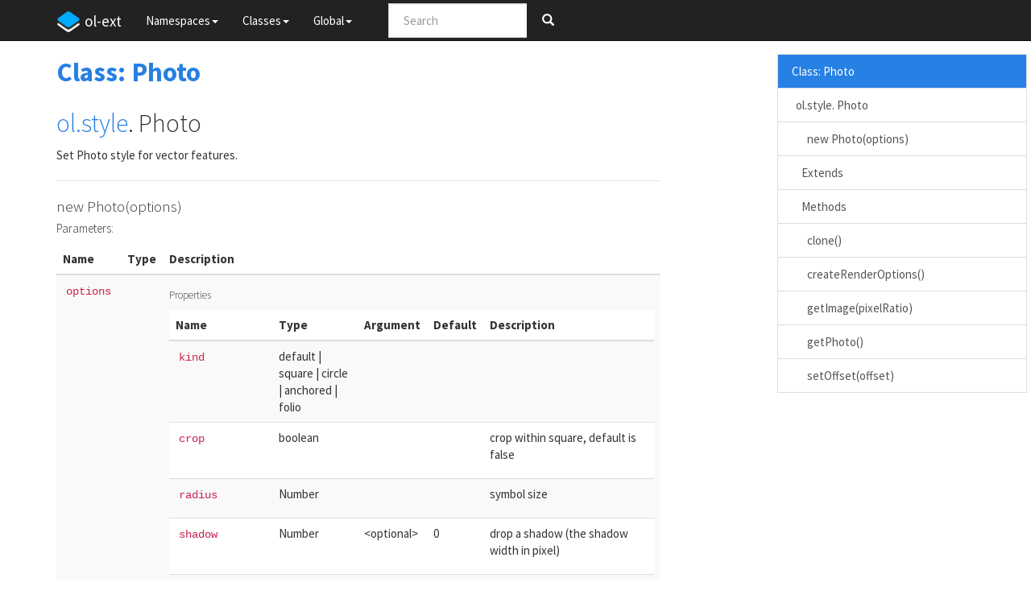

--- FILE ---
content_type: text/html; charset=utf-8
request_url: http://viglino.github.io/ol-ext/doc/doc-pages/ol.style.Photo.html
body_size: 5941
content:
<!DOCTYPE html>

<html lang="en">
<head>
	<meta charset="utf-8">
	<meta name="viewport" content="width=device-width">
	<title>ol-ext Class: Photo</title>

	<!--[if lt IE 9]>
	<script src="//html5shiv.googlecode.com/svn/trunk/html5.js"></script>
	<![endif]-->
	<link type="text/css" rel="stylesheet" href="styles/sunlight.default.css">

	<link type="text/css" rel="stylesheet" href="styles/site.cosmo.css">

</head>

<body>

<div class="navbar navbar-default navbar-fixed-top ">
<div class="container">
	<div class="navbar-header">
		<a class="navbar-brand" href="index.html"><img class="branding-logo" src="https://openlayers.org/theme/img/logo-dark.svg"
		alt="logo"/>ol-ext</a>
		<button class="navbar-toggle" type="button" data-toggle="collapse" data-target="#topNavigation">
			<span class="icon-bar"></span>
			<span class="icon-bar"></span>
			<span class="icon-bar"></span>
        </button>
	</div>
	<div class="navbar-collapse collapse" id="topNavigation">
		<ul class="nav navbar-nav">
			
			<li class="dropdown">
				<a href="namespaces.list.html" class="dropdown-toggle" data-toggle="dropdown">Namespaces<b class="caret"></b></a>
				<ul class="dropdown-menu ">
					<li><a href="CanvasRenderingContext2D.html">CanvasRenderingContext2D</a></li><li><a href="ol.html">ol</a></li><li><a href="ol.control.html">ol.control</a></li><li><a href="ol.control.Control.html">ol.control.Control</a></li><li><a href="ol.coordinate.html">ol.coordinate</a></li><li><a href="ol.easing.html">ol.easing</a></li><li><a href="ol.ext.html">ol.ext</a></li><li><a href="ol.ext.element.html">ol.ext.element</a></li><li><a href="ol.ext.imageLoader.html">ol.ext.imageLoader</a></li><li><a href="ol.ext.input.html">ol.ext.input</a></li><li><a href="ol.filter.html">ol.filter</a></li><li><a href="ol.geom.html">ol.geom</a></li><li><a href="ol.geom.Geometry.html">ol.geom.Geometry</a></li><li><a href="ol.geom.LineString.html">ol.geom.LineString</a></li><li><a href="ol.geom.MultiPolygon.html">ol.geom.MultiPolygon</a></li><li><a href="ol.geom.Point.html">ol.geom.Point</a></li><li><a href="ol.geom.Polygon.html">ol.geom.Polygon</a></li><li><a href="ol.graph.html">ol.graph</a></li><li><a href="ol.interaction.html">ol.interaction</a></li><li><a href="ol.layer.html">ol.layer</a></li><li><a href="ol.layer.Base.html">ol.layer.Base</a></li><li><a href="ol.layer.Group.html">ol.layer.Group</a></li><li><a href="ol.layer.Vector.html">ol.layer.Vector</a></li><li><a href="ol.legend.html">ol.legend</a></li><li><a href="ol.Map.html">ol.Map</a></li><li><a href="ol.ordering.html">ol.ordering</a></li><li><a href="ol.Overlay.html">ol.Overlay</a></li><li><a href="ol.particule.html">ol.particule</a></li><li><a href="ol.source.html">ol.source</a></li><li><a href="ol.source.Vector.html">ol.source.Vector</a></li><li><a href="ol.style.html">ol.style</a></li><li><a href="ol.style.Image.html">ol.style.Image</a></li><li><a href="ol.style.Style.html">ol.style.Style</a></li><li><a href="ol.View.html">ol.View</a></li>
				</ul>
			</li>
			
			<li class="dropdown">
				<a href="classes.list.html" class="dropdown-toggle" data-toggle="dropdown">Classes<b class="caret"></b></a>
				<ul class="dropdown-menu ">
					<li><a href="ol.control.Bar.html">ol.control.Bar</a></li><li><a href="ol.control.Button.html">ol.control.Button</a></li><li><a href="ol.control.CanvasAttribution.html">ol.control.CanvasAttribution</a></li><li><a href="ol.control.CanvasBase.html">ol.control.CanvasBase</a></li><li><a href="ol.control.CanvasScaleLine.html">ol.control.CanvasScaleLine</a></li><li><a href="ol.control.CanvasTitle.html">ol.control.CanvasTitle</a></li><li><a href="ol.control.CenterPosition.html">ol.control.CenterPosition</a></li><li><a href="ol.control.Compass.html">ol.control.Compass</a></li><li><a href="ol.control.Dialog.html">ol.control.Dialog</a></li><li><a href="ol.control.Disable.html">ol.control.Disable</a></li><li><a href="ol.control.EditBar.html">ol.control.EditBar</a></li><li><a href="ol.control.FeatureList.html">ol.control.FeatureList</a></li><li><a href="ol.control.Gauge.html">ol.control.Gauge</a></li><li><a href="ol.control.GeoBookmark.html">ol.control.GeoBookmark</a></li><li><a href="ol.control.GeolocationBar.html">ol.control.GeolocationBar</a></li><li><a href="ol.control.GeolocationButton.html">ol.control.GeolocationButton</a></li><li><a href="ol.control.Globe.html">ol.control.Globe</a></li><li><a href="ol.control.Graticule.html">ol.control.Graticule</a></li><li><a href="ol.control.GridReference.html">ol.control.GridReference</a></li><li><a href="ol.control.Imageline.html">ol.control.Imageline</a></li><li><a href="ol.control.IsochroneGeoportail.html">ol.control.IsochroneGeoportail</a></li><li><a href="ol.control.LayerPopup.html">ol.control.LayerPopup</a></li><li><a href="ol.control.LayerShop.html">ol.control.LayerShop</a></li><li><a href="ol.control.LayerSwitcher.html">ol.control.LayerSwitcher</a></li><li><a href="ol.control.LayerSwitcherImage.html">ol.control.LayerSwitcherImage</a></li><li><a href="ol.control.Legend.html">ol.control.Legend</a></li><li><a href="ol.control.MapZone.html">ol.control.MapZone</a></li><li><a href="ol.control.Notification.html">ol.control.Notification</a></li><li><a href="ol.control.Overlay.html">ol.control.Overlay</a></li><li><a href="ol.control.Overview.html">ol.control.Overview</a></li><li><a href="ol.control.Permalink.html">ol.control.Permalink</a></li><li><a href="ol.control.Print.html">ol.control.Print</a></li><li><a href="ol.control.PrintDialog.html">ol.control.PrintDialog</a></li><li><a href="ol.control.PrintDialog2x.html">ol.control.PrintDialog2x</a></li><li><a href="ol.control.Profile.html">ol.control.Profile</a></li><li><a href="ol.control.ProgressBar.html">ol.control.ProgressBar</a></li><li><a href="ol.control.RoutingGeoportail.html">ol.control.RoutingGeoportail</a></li><li><a href="ol.control.Scale.html">ol.control.Scale</a></li><li><a href="ol.control.Search.html">ol.control.Search</a></li><li><a href="ol.control.SearchBAN.html">ol.control.SearchBAN</a></li><li><a href="ol.control.SearchCoordinates.html">ol.control.SearchCoordinates</a></li><li><a href="ol.control.SearchDFCI.html">ol.control.SearchDFCI</a></li><li><a href="ol.control.SearchFeature.html">ol.control.SearchFeature</a></li><li><a href="ol.control.SearchGeoportail.html">ol.control.SearchGeoportail</a></li><li><a href="ol.control.SearchGeoportailParcelle.html">ol.control.SearchGeoportailParcelle</a></li><li><a href="ol.control.SearchGPS.html">ol.control.SearchGPS</a></li><li><a href="ol.control.SearchJSON.html">ol.control.SearchJSON</a></li><li><a href="ol.control.SearchNominatim.html">ol.control.SearchNominatim</a></li><li><a href="ol.control.SearchPhoton.html">ol.control.SearchPhoton</a></li><li><a href="ol.control.SearchWikipedia.html">ol.control.SearchWikipedia</a></li><li><a href="ol.control.Select.html">ol.control.Select</a></li><li><a href="ol.control.SelectBase.html">ol.control.SelectBase</a></li><li><a href="ol.control.SelectCheck.html">ol.control.SelectCheck</a></li><li><a href="ol.control.SelectCondition.html">ol.control.SelectCondition</a></li><li><a href="ol.control.SelectFulltext.html">ol.control.SelectFulltext</a></li><li><a href="ol.control.SelectMulti.html">ol.control.SelectMulti</a></li><li><a href="ol.control.SelectPopup.html">ol.control.SelectPopup</a></li><li><a href="ol.control.Status.html">ol.control.Status</a></li><li><a href="ol.control.Storymap.html">ol.control.Storymap</a></li><li><a href="ol.control.Swipe.html">ol.control.Swipe</a></li><li><a href="ol.control.SwipeMap.html">ol.control.SwipeMap</a></li><li><a href="ol.control.Target.html">ol.control.Target</a></li><li><a href="ol.control.TextButton.html">ol.control.TextButton</a></li><li><a href="ol.control.Timeline.html">ol.control.Timeline</a></li><li><a href="ol.control.Toggle.html">ol.control.Toggle</a></li><li><a href="ol.control.VideoRecorder.html">ol.control.VideoRecorder</a></li><li><a href="ol.control.WMTSCapabilities.html">ol.control.WMTSCapabilities</a></li><li><a href="ol.ext.Ajax.html">ol.ext.Ajax</a></li><li><a href="ol.ext.input.Base.html">ol.ext.input.Base</a></li><li><a href="ol.ext.input.Checkbox.html">ol.ext.input.Checkbox</a></li><li><a href="ol.ext.input.Collection.html">ol.ext.input.Collection</a></li><li><a href="ol.ext.input.Color.html">ol.ext.input.Color</a></li><li><a href="ol.ext.input.List.html">ol.ext.input.List</a></li><li><a href="ol.ext.input.PopupBase.html">ol.ext.input.PopupBase</a></li><li><a href="ol.ext.input.Radio.html">ol.ext.input.Radio</a></li><li><a href="ol.ext.input.Range.html">ol.ext.input.Range</a></li><li><a href="ol.ext.input.Size.html">ol.ext.input.Size</a></li><li><a href="ol.ext.input.Slider.html">ol.ext.input.Slider</a></li><li><a href="ol.ext.input.Switch.html">ol.ext.input.Switch</a></li><li><a href="ol.ext.input.Width.html">ol.ext.input.Width</a></li><li><a href="ol.ext.SVGFilter.html">ol.ext.SVGFilter</a></li><li><a href="ol.ext.SVGFilter.Laplacian.html">ol.ext.SVGFilter.Laplacian</a></li><li><a href="ol.ext.SVGFilter.Paper.html">ol.ext.SVGFilter.Paper</a></li><li><a href="ol.ext.SVGFilter.Prewitt.html">ol.ext.SVGFilter.Prewitt</a></li><li><a href="ol.ext.SVGFilter.Roberts.html">ol.ext.SVGFilter.Roberts</a></li><li><a href="ol.ext.SVGFilter.Sobel.html">ol.ext.SVGFilter.Sobel</a></li><li><a href="ol.ext.SVGOperation.html">ol.ext.SVGOperation</a></li><li><a href="ol.ext.Worker.html">ol.ext.Worker</a></li><li><a href="ol.featureAnimation.Blink.html">ol.featureAnimation.Blink</a></li><li><a href="ol.featureAnimation.Bounce.html">ol.featureAnimation.Bounce</a></li><li><a href="ol.featureAnimation.Drop.html">ol.featureAnimation.Drop</a></li><li><a href="ol.featureAnimation.Fade.html">ol.featureAnimation.Fade</a></li><li><a href="ol.featureAnimation.None.html">ol.featureAnimation.None</a></li><li><a href="ol.featureAnimation.Null.html">ol.featureAnimation.Null</a></li><li><a href="ol.featureAnimation.Path.html">ol.featureAnimation.Path</a></li><li><a href="ol.featureAnimation.Shake.html">ol.featureAnimation.Shake</a></li><li><a href="ol.featureAnimation.Show.html">ol.featureAnimation.Show</a></li><li><a href="ol.featureAnimation.Slide.html">ol.featureAnimation.Slide</a></li><li><a href="ol.featureAnimation.Teleport.html">ol.featureAnimation.Teleport</a></li><li><a href="ol.featureAnimation.Throw.html">ol.featureAnimation.Throw</a></li><li><a href="ol.featureAnimation.Zoom.html">ol.featureAnimation.Zoom</a></li><li><a href="ol.featureAnimation.ZoomOut.html">ol.featureAnimation.ZoomOut</a></li><li><a href="ol.filter.Base.html">ol.filter.Base</a></li><li><a href="ol.filter.CanvasFilter.html">ol.filter.CanvasFilter</a></li><li><a href="ol.filter.Clip.html">ol.filter.Clip</a></li><li><a href="ol.filter.Colorize.html">ol.filter.Colorize</a></li><li><a href="ol.filter.Composite.html">ol.filter.Composite</a></li><li><a href="ol.filter.Crop.html">ol.filter.Crop</a></li><li><a href="ol.filter.CSS.html">ol.filter.CSS</a></li><li><a href="ol.filter.Fold.html">ol.filter.Fold</a></li><li><a href="ol.filter.Halftone.html">ol.filter.Halftone</a></li><li><a href="ol.filter.Lego.html">ol.filter.Lego</a></li><li><a href="ol.filter.Mask.html">ol.filter.Mask</a></li><li><a href="ol.filter.Paper.html">ol.filter.Paper</a></li><li><a href="ol.filter.PencilSketch.html">ol.filter.PencilSketch</a></li><li><a href="ol.filter.Pointillism.html">ol.filter.Pointillism</a></li><li><a href="ol.filter.SVGFilter.html">ol.filter.SVGFilter</a></li><li><a href="ol.filter.Texture.html">ol.filter.Texture</a></li><li><a href="ol.format.GeoJSONP.html">ol.format.GeoJSONP</a></li><li><a href="ol.format.GeoJSONX.html">ol.format.GeoJSONX</a></li><li><a href="ol.fromat.GeoRSS.html">ol.fromat.GeoRSS</a></li><li><a href="ol.geom.Simplificator.html">ol.geom.Simplificator</a></li><li><a href="ol.graph.Dijkstra.html">ol.graph.Dijkstra</a></li><li><a href="ol.HexGrid.html">ol.HexGrid</a></li><li><a href="ol.InseeGrid.html">ol.InseeGrid</a></li><li><a href="ol.interaction.Blob.html">ol.interaction.Blob</a></li><li><a href="ol.interaction.CenterTouch.html">ol.interaction.CenterTouch</a></li><li><a href="ol.interaction.Clip.html">ol.interaction.Clip</a></li><li><a href="ol.interaction.ClipMap.html">ol.interaction.ClipMap</a></li><li><a href="ol.interaction.CopyPaste.html">ol.interaction.CopyPaste</a></li><li><a href="ol.interaction.CurrentMap.html">ol.interaction.CurrentMap</a></li><li><a href="ol.interaction.Delete.html">ol.interaction.Delete</a></li><li><a href="ol.interaction.DragOverlay.html">ol.interaction.DragOverlay</a></li><li><a href="ol.interaction.DrawHole.html">ol.interaction.DrawHole</a></li><li><a href="ol.interaction.DrawRegular.html">ol.interaction.DrawRegular</a></li><li><a href="ol.interaction.DrawTouch.html">ol.interaction.DrawTouch</a></li><li><a href="ol.interaction.DropFile.html">ol.interaction.DropFile</a></li><li><a href="ol.interaction.FillAttribute.html">ol.interaction.FillAttribute</a></li><li><a href="ol.interaction.Flashlight.html">ol.interaction.Flashlight</a></li><li><a href="ol.interaction.FocusMap.html">ol.interaction.FocusMap</a></li><li><a href="ol.interaction.GeolocationDraw.html">ol.interaction.GeolocationDraw</a></li><li><a href="ol.interaction.Hover.html">ol.interaction.Hover</a></li><li><a href="ol.interaction.LongTouch.html">ol.interaction.LongTouch</a></li><li><a href="ol.interaction.ModifyFeature.html">ol.interaction.ModifyFeature</a></li><li><a href="ol.interaction.ModifyTouch.html">ol.interaction.ModifyTouch</a></li><li><a href="ol.interaction.Offset.html">ol.interaction.Offset</a></li><li><a href="ol.interaction.Ripple.html">ol.interaction.Ripple</a></li><li><a href="ol.interaction.SelectCluster.html">ol.interaction.SelectCluster</a></li><li><a href="ol.interaction.SnapGuides.html">ol.interaction.SnapGuides</a></li><li><a href="ol.interaction.SnapLayerPixel.html">ol.interaction.SnapLayerPixel</a></li><li><a href="ol.interaction.Split.html">ol.interaction.Split</a></li><li><a href="ol.interaction.Splitter.html">ol.interaction.Splitter</a></li><li><a href="ol.interaction.Synchronize.html">ol.interaction.Synchronize</a></li><li><a href="ol.interaction.TinkerBell.html">ol.interaction.TinkerBell</a></li><li><a href="ol.interaction.TouchCompass.html">ol.interaction.TouchCompass</a></li><li><a href="ol.interaction.TouchCursor.html">ol.interaction.TouchCursor</a></li><li><a href="ol.interaction.TouchCursorDraw.html">ol.interaction.TouchCursorDraw</a></li><li><a href="ol.interaction.TouchCursorModify.html">ol.interaction.TouchCursorModify</a></li><li><a href="ol.interaction.TouchCursorSelect.html">ol.interaction.TouchCursorSelect</a></li><li><a href="ol.interaction.Transform.html">ol.interaction.Transform</a></li><li><a href="ol.interaction.UndoRedo.html">ol.interaction.UndoRedo</a></li><li><a href="ol.layer.AnimatedCluster.html">ol.layer.AnimatedCluster</a></li><li><a href="ol.layer.GeoImage.html">ol.layer.GeoImage</a></li><li><a href="ol.layer.Geoportail.html">ol.layer.Geoportail</a></li><li><a href="ol.layer.Maplibre.html">ol.layer.Maplibre</a></li><li><a href="ol.layer.SketchOverlay.html">ol.layer.SketchOverlay</a></li><li><a href="ol.layer.Vector3D.html">ol.layer.Vector3D</a></li><li><a href="ol.legend.Image.html">ol.legend.Image</a></li><li><a href="ol.legend.Item.html">ol.legend.Item</a></li><li><a href="ol.legend.Legend.html">ol.legend.Legend</a></li><li><a href="ol.Overlay.AnimatedCanvas.html">ol.Overlay.AnimatedCanvas</a></li><li><a href="ol.Overlay.Fixed.html">ol.Overlay.Fixed</a></li><li><a href="ol.Overlay.FixedPopup.html">ol.Overlay.FixedPopup</a></li><li><a href="ol.Overlay.Magnify.html">ol.Overlay.Magnify</a></li><li><a href="ol.Overlay.Placemark.html">ol.Overlay.Placemark</a></li><li><a href="ol.Overlay.Popup.html">ol.Overlay.Popup</a></li><li><a href="ol.Overlay.PopupFeature.html">ol.Overlay.PopupFeature</a></li><li><a href="ol.Overlay.Tooltip.html">ol.Overlay.Tooltip</a></li><li><a href="ol.particule.Base.html">ol.particule.Base</a></li><li><a href="ol.particule.Bird.html">ol.particule.Bird</a></li><li><a href="ol.particule.Cloud.html">ol.particule.Cloud</a></li><li><a href="ol.particule.Rain.html">ol.particule.Rain</a></li><li><a href="ol.particule.RainDrop.html">ol.particule.RainDrop</a></li><li><a href="ol.particule.Snow.html">ol.particule.Snow</a></li><li><a href="ol.PerspectiveMap.html">ol.PerspectiveMap</a></li><li><a href="ol.render3D.html">ol.render3D</a></li><li><a href="ol.source.BinBase.html">ol.source.BinBase</a></li><li><a href="ol.source.DayNight.html">ol.source.DayNight</a></li><li><a href="ol.source.DBPedia.html">ol.source.DBPedia</a></li><li><a href="ol.source.Delaunay.html">ol.source.Delaunay</a></li><li><a href="ol.source.DFCI.html">ol.source.DFCI</a></li><li><a href="ol.source.FeatureBin.html">ol.source.FeatureBin</a></li><li><a href="ol.source.GeoImage.html">ol.source.GeoImage</a></li><li><a href="ol.source.Geoportail.html">ol.source.Geoportail</a></li><li><a href="ol.source.GeoRSS.html">ol.source.GeoRSS</a></li><li><a href="ol.source.GridBin.html">ol.source.GridBin</a></li><li><a href="ol.source.HexBin.html">ol.source.HexBin</a></li><li><a href="ol.source.IDW.html">ol.source.IDW</a></li><li><a href="ol.source.InseeBin.html">ol.source.InseeBin</a></li><li><a href="ol.source.Mapillary.html">ol.source.Mapillary</a></li><li><a href="ol.source.OilPainting.html">ol.source.OilPainting</a></li><li><a href="ol.source.Overpass.html">ol.source.Overpass</a></li><li><a href="ol.source.TileWFS.html">ol.source.TileWFS</a></li><li><a href="ol.source.WikiCommons.html">ol.source.WikiCommons</a></li><li><a href="ol.style.Chart.html">ol.style.Chart</a></li><li><a href="ol.style.FillPattern.html">ol.style.FillPattern</a></li><li><a href="ol.style.FlowLine.html">ol.style.FlowLine</a></li><li><a href="ol.style.FontSymbol.html">ol.style.FontSymbol</a></li><li><a href="ol.style.Photo.html">ol.style.Photo</a></li><li><a href="ol.style.Profile.html">ol.style.Profile</a></li><li><a href="ol.style.Shadow.html">ol.style.Shadow</a></li><li><a href="ol.style.StrokePattern.html">ol.style.StrokePattern</a></li><li><a href="ol.style.TextPath.html">ol.style.TextPath</a></li>
				</ul>
			</li>
			
			<li class="dropdown">
				<a href="global.html" class="dropdown-toggle" data-toggle="dropdown">Global<b class="caret"></b></a>
				<ul class="dropdown-menu ">
					<li><a href="global.html">Global</a></li>
				</ul>
			</li>
			
		</ul>
        
            <div class="col-sm-3 col-md-3">
                <form class="navbar-form" role="search">
                    <div class="input-group">
                        <input type="text" class="form-control" placeholder="Search" name="q" id="search-input">
                        <div class="input-group-btn">
                            <button class="btn btn-default" id="search-submit"><i class="glyphicon glyphicon-search"></i></button>
                        </div>
                    </div>
                </form>
            </div>
        
	</div>

</div>
</div>


<div class="container" id="toc-content">
<div class="row">

	
	<div class="col-md-8">
	
		<div id="main">
			

	<h1 class="page-title">Class: Photo</h1>
<section>

<header>
    
        <h2>
            <span class="ancestors"><a href="ol.html">ol</a><a href="ol.style.html">.style</a>.</span>
        
        Photo
        </h2>
        
            <div class="class-description"><p>Set Photo style for vector features.</p></div>
        
    
</header>


<article>
    <div class="container-overview">
    
        
<hr>
<dt>
    <h4 class="name" id="Photo"><span class="type-signature"></span>new Photo(options)</h4>
    
    
</dt>
<dd>

    

    

    

    
    
        <h5>Parameters:</h5>
        

<table class="params table table-striped">
    <thead>
    <tr>
        
        <th>Name</th>
        

        <th>Type</th>

        

        

        <th class="last">Description</th>
    </tr>
    </thead>

    <tbody>
    

        <tr>
            
                <td class="name"><code>options</code></td>
            

            <td class="type">
            
            </td>

            

            

            <td class="description last">
                <h6 class="method-params-label method-subparams-label">Properties</h6>
                

<table class="params table table-striped">
    <thead>
    <tr>
        
        <th>Name</th>
        

        <th>Type</th>

        
        <th>Argument</th>
        

        
        <th>Default</th>
        

        <th class="last">Description</th>
    </tr>
    </thead>

    <tbody>
    

        <tr>
            
                <td class="name"><code>kind</code></td>
            

            <td class="type">
            
                
<span class="param-type">default</span>
|

<span class="param-type">square</span>
|

<span class="param-type">circle</span>
|

<span class="param-type">anchored</span>
|

<span class="param-type">folio</span>



            
            </td>

            
                <td class="attributes">
                

                

                
                </td>
            

            
                <td class="default">
                
                </td>
            

            <td class="description last"></td>
        </tr>

    

        <tr>
            
                <td class="name"><code>crop</code></td>
            

            <td class="type">
            
                
<span class="param-type">boolean</span>



            
            </td>

            
                <td class="attributes">
                

                

                
                </td>
            

            
                <td class="default">
                
                </td>
            

            <td class="description last"><p>crop within square, default is false</p></td>
        </tr>

    

        <tr>
            
                <td class="name"><code>radius</code></td>
            

            <td class="type">
            
                
<span class="param-type">Number</span>



            
            </td>

            
                <td class="attributes">
                

                

                
                </td>
            

            
                <td class="default">
                
                </td>
            

            <td class="description last"><p>symbol size</p></td>
        </tr>

    

        <tr>
            
                <td class="name"><code>shadow</code></td>
            

            <td class="type">
            
                
<span class="param-type">Number</span>



            
            </td>

            
                <td class="attributes">
                
                    &lt;optional><br>
                

                

                
                </td>
            

            
                <td class="default">
                
                    0
                
                </td>
            

            <td class="description last"><p>drop a shadow (the shadow width in pixel)</p></td>
        </tr>

    

        <tr>
            
                <td class="name"><code>declutterMode</code></td>
            

            <td class="type">
            
                
<span class="param-type">string</span>



            
            </td>

            
                <td class="attributes">
                
                    &lt;optional><br>
                

                

                
                </td>
            

            
                <td class="default">
                
                </td>
            

            <td class="description last"><p>Declutter mode &quot;declutter&quot; | &quot;obstacle&quot; | &quot;none&quot; | undefined</p></td>
        </tr>

    

        <tr>
            
                <td class="name"><code>stroke</code></td>
            

            <td class="type">
            
                
<span class="param-type">ol.style.Stroke</span>



            
            </td>

            
                <td class="attributes">
                

                

                
                </td>
            

            
                <td class="default">
                
                </td>
            

            <td class="description last"></td>
        </tr>

    

        <tr>
            
                <td class="name"><code>src</code></td>
            

            <td class="type">
            
                
<span class="param-type">String</span>



            
            </td>

            
                <td class="attributes">
                

                

                
                </td>
            

            
                <td class="default">
                
                </td>
            

            <td class="description last"><p>image src</p></td>
        </tr>

    

        <tr>
            
                <td class="name"><code>crossOrigin</code></td>
            

            <td class="type">
            
                
<span class="param-type">String</span>



            
            </td>

            
                <td class="attributes">
                

                

                
                </td>
            

            
                <td class="default">
                
                </td>
            

            <td class="description last"><p>The crossOrigin attribute for loaded images. Note that you must provide a crossOrigin value if you want to access pixel data with the Canvas renderer.</p></td>
        </tr>

    

        <tr>
            
                <td class="name"><code>displacement</code></td>
            

            <td class="type">
            
                
<span class="param-type">Array.&lt;number></span>



            
            </td>

            
                <td class="attributes">
                
                    &lt;optional><br>
                

                

                
                </td>
            

            
                <td class="default">
                
                </td>
            

            <td class="description last"><p>to use with ol &gt; 6</p></td>
        </tr>

    

        <tr>
            
                <td class="name"><code>offsetX</code></td>
            

            <td class="type">
            
                
<span class="param-type">number</span>



            
            </td>

            
                <td class="attributes">
                
                    &lt;optional><br>
                

                

                
                </td>
            

            
                <td class="default">
                
                    0
                
                </td>
            

            <td class="description last"><p>Horizontal offset in pixels, deprecated use displacement with ol&gt;6</p></td>
        </tr>

    

        <tr>
            
                <td class="name"><code>offsetY</code></td>
            

            <td class="type">
            
                
<span class="param-type">number</span>



            
            </td>

            
                <td class="attributes">
                
                    &lt;optional><br>
                

                

                
                </td>
            

            
                <td class="default">
                
                    0
                
                </td>
            

            <td class="description last"><p>Vertical offset in pixels, deprecated use displacement with ol&gt;6</p></td>
        </tr>

    

        <tr>
            
                <td class="name"><code>onload</code></td>
            

            <td class="type">
            
                
<span class="param-type">function</span>



            
            </td>

            
                <td class="attributes">
                
                    &lt;optional><br>
                

                

                
                </td>
            

            
                <td class="default">
                
                </td>
            

            <td class="description last"><p>callback when image is loaded (to redraw the layer)</p></td>
        </tr>

    

        <tr>
            
                <td class="name"><code>onerror</code></td>
            

            <td class="type">
            
                
<span class="param-type">function</span>



            
            </td>

            
                <td class="attributes">
                
                    &lt;optional><br>
                

                

                
                </td>
            

            
                <td class="default">
                
                </td>
            

            <td class="description last"><p>callback when image is on error (not loaded)</p></td>
        </tr>

    
    </tbody>
</table>

            </td>
        </tr>

    
    </tbody>
</table>

    

    
<dl class="details">
    

	

	

	

    

    

    
    <dt class="implements">Implements:</dt>
    <dd class="implements"><ul>
        
            <li>ol.structs.IHasChecksum</li>
        
    </ul></dd>
    

    

	

	

	

	

	



	

	

	

	
</dl>


    

    

    

    

    

    

    
</dd>

    
    </div>

    
        <h3 class="subsection-title">Extends</h3>

        


    <ul>
        <li>ol.style.RegularShape</li>
    </ul>


    

    

    

    

    

    

    
        <h3 class="subsection-title">Methods</h3>

        <dl>
            
<hr>
<dt>
    <h4 class="name" id="clone"><span class="type-signature"></span>clone()</h4>
    
    
</dt>
<dd>

    
    <div class="description">
        <p>Clones the style.</p>
    </div>
    

    

    

    
    

    
<dl class="details">
    

	

	

	

    

    

    

    

	

	

	

	

	



	

	

	

	
</dl>


    

    

    

    

    

    
    <h5>Returns:</h5>
    
            


<dl>
    <dt>
        Type
    </dt>
    <dd>
        
<span class="param-type"><a href="ol.style.Photo.html">ol.style.Photo</a></span>



    </dd>
</dl>


        

    
</dd>

        
            
<hr>
<dt>
    <h4 class="name" id="createRenderOptions"><span class="type-signature"></span>createRenderOptions()</h4>
    
    
</dt>
<dd>

    

    

    

    
    

    
<dl class="details">
    

	

	

	

    

    

    

    

	

	

	

	

	



	

	

	

	
</dl>


    

    

    

    

    

    
    <h5>Returns:</h5>
    
            
<div class="param-desc">
    <p>The render options</p>
</div>



<dl>
    <dt>
        Type
    </dt>
    <dd>
        
<span class="param-type">RenderOptions</span>



    </dd>
</dl>


        

    
</dd>

        
            
<hr>
<dt>
    <h4 class="name" id="getImage"><span class="type-signature"></span>getImage(pixelRatio)</h4>
    
    
</dt>
<dd>

    
    <div class="description">
        <p>Get the image icon.</p>
    </div>
    

    

    

    
    
        <h5>Parameters:</h5>
        

<table class="params table table-striped">
    <thead>
    <tr>
        
        <th>Name</th>
        

        <th>Type</th>

        

        

        <th class="last">Description</th>
    </tr>
    </thead>

    <tbody>
    

        <tr>
            
                <td class="name"><code>pixelRatio</code></td>
            

            <td class="type">
            
                
<span class="param-type">number</span>



            
            </td>

            

            

            <td class="description last"><p>Pixel ratio.</p></td>
        </tr>

    
    </tbody>
</table>

    

    
<dl class="details">
    

	

	

	

    

    

    

    

	

	

	

	

	



	

	

	

	
</dl>


    

    

    

    

    

    
    <h5>Returns:</h5>
    
            
<div class="param-desc">
    <p>Image or Canvas element.</p>
</div>



<dl>
    <dt>
        Type
    </dt>
    <dd>
        
<span class="param-type">HTMLCanvasElement</span>



    </dd>
</dl>


        

    
</dd>

        
            
<hr>
<dt>
    <h4 class="name" id="getPhoto"><span class="type-signature"></span>getPhoto()</h4>
    
    
</dt>
<dd>

    
    <div class="description">
        <p>Returns the photo image</p>
    </div>
    

    

    

    
    

    
<dl class="details">
    

	

	

	

    

    

    

    

	

	

	

	

	



	

	

	

	
</dl>


    

    

    

    

    

    
    <h5>Returns:</h5>
    
            


<dl>
    <dt>
        Type
    </dt>
    <dd>
        
<span class="param-type">HTMLImageElement</span>



    </dd>
</dl>


        

    
</dd>

        
            
<hr>
<dt>
    <h4 class="name" id="setOffset"><span class="type-signature"></span>setOffset(offset)</h4>
    
    
</dt>
<dd>

    
    <div class="description">
        <p>Set photo offset</p>
    </div>
    

    

    

    
    
        <h5>Parameters:</h5>
        

<table class="params table table-striped">
    <thead>
    <tr>
        
        <th>Name</th>
        

        <th>Type</th>

        

        

        <th class="last">Description</th>
    </tr>
    </thead>

    <tbody>
    

        <tr>
            
                <td class="name"><code>offset</code></td>
            

            <td class="type">
            
                
<span class="param-type">ol.pixel</span>



            
            </td>

            

            

            <td class="description last"></td>
        </tr>

    
    </tbody>
</table>

    

    
<dl class="details">
    

	

	

	

    

    

    

    

	

	

	

	

	



	

	

	

	
</dl>


    

    

    

    

    

    

    
</dd>

        </dl>
    

    

    
</article>

</section>




		</div>
	</div>

	<div class="clearfix"></div>

	
		<div class="col-md-3">
			<div id="toc" class="col-md-3 hidden-xs hidden-sm hidden-md"></div>
		</div>
	

</div>
</div>


    <div class="modal fade" id="searchResults">
      <div class="modal-dialog">
        <div class="modal-content">
          <div class="modal-header">
            <button type="button" class="close" data-dismiss="modal" aria-label="Close"><span aria-hidden="true">&times;</span></button>
            <h4 class="modal-title">Search results</h4>
          </div>
          <div class="modal-body"></div>
          <div class="modal-footer">
            <button type="button" class="btn btn-default" data-dismiss="modal">Close</button>
          </div>
        </div><!-- /.modal-content -->
      </div><!-- /.modal-dialog -->
    </div>


<footer>


<span class="jsdoc-message">
	Documentation generated by <a href="https://github.com/jsdoc3/jsdoc">JSDoc 3.6.3</a>
	
	using the <a href="https://github.com/docstrap/docstrap">DocStrap template</a>.
</span>
</footer>

<script src="scripts/docstrap.lib.js"></script>
<script src="scripts/toc.js"></script>

    <script type="text/javascript" src="scripts/fulltext-search-ui.js"></script>


<script>
$( function () {
	$( "[id*='$']" ).each( function () {
		var $this = $( this );

		$this.attr( "id", $this.attr( "id" ).replace( "$", "__" ) );
	} );

	$( ".tutorial-section pre, .readme-section pre, pre.prettyprint.source" ).each( function () {
		var $this = $( this );

		var example = $this.find( "code" );
		exampleText = example.html();
		var lang = /{@lang (.*?)}/.exec( exampleText );
		if ( lang && lang[1] ) {
			exampleText = exampleText.replace( lang[0], "" );
			example.html( exampleText );
			lang = lang[1];
		} else {
			var langClassMatch = example.parent()[0].className.match(/lang\-(\S+)/);
			lang = langClassMatch ? langClassMatch[1] : "javascript";
		}

		if ( lang ) {

			$this
			.addClass( "sunlight-highlight-" + lang )
			.addClass( "linenums" )
			.html( example.html() );

		}
	} );

	Sunlight.highlightAll( {
		lineNumbers : true,
		showMenu : true,
		enableDoclinks : true
	} );

	$.catchAnchorLinks( {
        navbarOffset: 10
	} );
	$( "#toc" ).toc( {
		anchorName  : function ( i, heading, prefix ) {
			return $( heading ).attr( "id" ) || ( prefix + i );
		},
		selectors   : "#toc-content h1,#toc-content h2,#toc-content h3,#toc-content h4",
		showAndHide : false,
		smoothScrolling: true
	} );

	$( "#main span[id^='toc']" ).addClass( "toc-shim" );
	$( '.dropdown-toggle' ).dropdown();

    $( "table" ).each( function () {
      var $this = $( this );
      $this.addClass('table');
    } );

} );
</script>



<!--Navigation and Symbol Display-->


<!--Google Analytics-->



    <script type="text/javascript">
        $(document).ready(function() {
            SearcherDisplay.init();
        });
    </script>


</body>
</html>

--- FILE ---
content_type: application/javascript; charset=utf-8
request_url: http://viglino.github.io/ol-ext/doc/doc-pages/scripts/lunr.min.js
body_size: 4808
content:
/**
 * lunr - http://lunrjs.com - A bit like Solr, but much smaller and not as bright - 0.7.1
 * Copyright (C) 2016 Oliver Nightingale
 * @license MIT
 */
!function(){var t=function(e){var n=new t.Index;return n.pipeline.add(t.trimmer,t.stopWordFilter,t.stemmer),e&&e.call(n,n),n};t.version="0.7.1",t.utils={},t.utils.warn=function(t){return function(e){t.console&&console.warn&&console.warn(e)}}(this),t.utils.asString=function(t){return void 0===t||null===t?"":t.toString()},t.EventEmitter=function(){this.events={}},t.EventEmitter.prototype.addListener=function(){var t=Array.prototype.slice.call(arguments),e=t.pop(),n=t;if("function"!=typeof e)throw new TypeError("last argument must be a function");n.forEach(function(t){this.hasHandler(t)||(this.events[t]=[]),this.events[t].push(e)},this)},t.EventEmitter.prototype.removeListener=function(t,e){if(this.hasHandler(t)){var n=this.events[t].indexOf(e);this.events[t].splice(n,1),this.events[t].length||delete this.events[t]}},t.EventEmitter.prototype.emit=function(t){if(this.hasHandler(t)){var e=Array.prototype.slice.call(arguments,1);this.events[t].forEach(function(t){t.apply(void 0,e)})}},t.EventEmitter.prototype.hasHandler=function(t){return t in this.events},t.tokenizer=function(e){return arguments.length&&null!=e&&void 0!=e?Array.isArray(e)?e.map(function(e){return t.utils.asString(e).toLowerCase()}):e.toString().trim().toLowerCase().split(t.tokenizer.seperator):[]},t.tokenizer.seperator=/[\s\-]+/,t.tokenizer.load=function(t){var e=this.registeredFunctions[t];if(!e)throw new Error("Cannot load un-registered function: "+t);return e},t.tokenizer.label="default",t.tokenizer.registeredFunctions={"default":t.tokenizer},t.tokenizer.registerFunction=function(e,n){n in this.registeredFunctions&&t.utils.warn("Overwriting existing tokenizer: "+n),e.label=n,this.registeredFunctions[n]=e},t.Pipeline=function(){this._stack=[]},t.Pipeline.registeredFunctions={},t.Pipeline.registerFunction=function(e,n){n in this.registeredFunctions&&t.utils.warn("Overwriting existing registered function: "+n),e.label=n,t.Pipeline.registeredFunctions[e.label]=e},t.Pipeline.warnIfFunctionNotRegistered=function(e){var n=e.label&&e.label in this.registeredFunctions;n||t.utils.warn("Function is not registered with pipeline. This may cause problems when serialising the index.\n",e)},t.Pipeline.load=function(e){var n=new t.Pipeline;return e.forEach(function(e){var i=t.Pipeline.registeredFunctions[e];if(!i)throw new Error("Cannot load un-registered function: "+e);n.add(i)}),n},t.Pipeline.prototype.add=function(){var e=Array.prototype.slice.call(arguments);e.forEach(function(e){t.Pipeline.warnIfFunctionNotRegistered(e),this._stack.push(e)},this)},t.Pipeline.prototype.after=function(e,n){t.Pipeline.warnIfFunctionNotRegistered(n);var i=this._stack.indexOf(e);if(-1==i)throw new Error("Cannot find existingFn");i+=1,this._stack.splice(i,0,n)},t.Pipeline.prototype.before=function(e,n){t.Pipeline.warnIfFunctionNotRegistered(n);var i=this._stack.indexOf(e);if(-1==i)throw new Error("Cannot find existingFn");this._stack.splice(i,0,n)},t.Pipeline.prototype.remove=function(t){var e=this._stack.indexOf(t);-1!=e&&this._stack.splice(e,1)},t.Pipeline.prototype.run=function(t){for(var e=[],n=t.length,i=this._stack.length,r=0;n>r;r++){for(var o=t[r],s=0;i>s&&(o=this._stack[s](o,r,t),void 0!==o&&""!==o);s++);void 0!==o&&""!==o&&e.push(o)}return e},t.Pipeline.prototype.reset=function(){this._stack=[]},t.Pipeline.prototype.toJSON=function(){return this._stack.map(function(e){return t.Pipeline.warnIfFunctionNotRegistered(e),e.label})},t.Vector=function(){this._magnitude=null,this.list=void 0,this.length=0},t.Vector.Node=function(t,e,n){this.idx=t,this.val=e,this.next=n},t.Vector.prototype.insert=function(e,n){this._magnitude=void 0;var i=this.list;if(!i)return this.list=new t.Vector.Node(e,n,i),this.length++;if(e<i.idx)return this.list=new t.Vector.Node(e,n,i),this.length++;for(var r=i,o=i.next;void 0!=o;){if(e<o.idx)return r.next=new t.Vector.Node(e,n,o),this.length++;r=o,o=o.next}return r.next=new t.Vector.Node(e,n,o),this.length++},t.Vector.prototype.magnitude=function(){if(this._magnitude)return this._magnitude;for(var t,e=this.list,n=0;e;)t=e.val,n+=t*t,e=e.next;return this._magnitude=Math.sqrt(n)},t.Vector.prototype.dot=function(t){for(var e=this.list,n=t.list,i=0;e&&n;)e.idx<n.idx?e=e.next:e.idx>n.idx?n=n.next:(i+=e.val*n.val,e=e.next,n=n.next);return i},t.Vector.prototype.similarity=function(t){return this.dot(t)/(this.magnitude()*t.magnitude())},t.SortedSet=function(){this.length=0,this.elements=[]},t.SortedSet.load=function(t){var e=new this;return e.elements=t,e.length=t.length,e},t.SortedSet.prototype.add=function(){var t,e;for(t=0;t<arguments.length;t++)e=arguments[t],~this.indexOf(e)||this.elements.splice(this.locationFor(e),0,e);this.length=this.elements.length},t.SortedSet.prototype.toArray=function(){return this.elements.slice()},t.SortedSet.prototype.map=function(t,e){return this.elements.map(t,e)},t.SortedSet.prototype.forEach=function(t,e){return this.elements.forEach(t,e)},t.SortedSet.prototype.indexOf=function(t){for(var e=0,n=this.elements.length,i=n-e,r=e+Math.floor(i/2),o=this.elements[r];i>1;){if(o===t)return r;t>o&&(e=r),o>t&&(n=r),i=n-e,r=e+Math.floor(i/2),o=this.elements[r]}return o===t?r:-1},t.SortedSet.prototype.locationFor=function(t){for(var e=0,n=this.elements.length,i=n-e,r=e+Math.floor(i/2),o=this.elements[r];i>1;)t>o&&(e=r),o>t&&(n=r),i=n-e,r=e+Math.floor(i/2),o=this.elements[r];return o>t?r:t>o?r+1:void 0},t.SortedSet.prototype.intersect=function(e){for(var n=new t.SortedSet,i=0,r=0,o=this.length,s=e.length,a=this.elements,h=e.elements;;){if(i>o-1||r>s-1)break;a[i]!==h[r]?a[i]<h[r]?i++:a[i]>h[r]&&r++:(n.add(a[i]),i++,r++)}return n},t.SortedSet.prototype.clone=function(){var e=new t.SortedSet;return e.elements=this.toArray(),e.length=e.elements.length,e},t.SortedSet.prototype.union=function(t){var e,n,i;this.length>=t.length?(e=this,n=t):(e=t,n=this),i=e.clone();for(var r=0,o=n.toArray();r<o.length;r++)i.add(o[r]);return i},t.SortedSet.prototype.toJSON=function(){return this.toArray()},t.Index=function(){this._fields=[],this._ref="id",this.pipeline=new t.Pipeline,this.documentStore=new t.Store,this.tokenStore=new t.TokenStore,this.corpusTokens=new t.SortedSet,this.eventEmitter=new t.EventEmitter,this.tokenizerFn=t.tokenizer,this._idfCache={},this.on("add","remove","update",function(){this._idfCache={}}.bind(this))},t.Index.prototype.on=function(){var t=Array.prototype.slice.call(arguments);return this.eventEmitter.addListener.apply(this.eventEmitter,t)},t.Index.prototype.off=function(t,e){return this.eventEmitter.removeListener(t,e)},t.Index.load=function(e){e.version!==t.version&&t.utils.warn("version mismatch: current "+t.version+" importing "+e.version);var n=new this;return n._fields=e.fields,n._ref=e.ref,n.tokenizer=t.tokenizer.load(e.tokenizer),n.documentStore=t.Store.load(e.documentStore),n.tokenStore=t.TokenStore.load(e.tokenStore),n.corpusTokens=t.SortedSet.load(e.corpusTokens),n.pipeline=t.Pipeline.load(e.pipeline),n},t.Index.prototype.field=function(t,e){var e=e||{},n={name:t,boost:e.boost||1};return this._fields.push(n),this},t.Index.prototype.ref=function(t){return this._ref=t,this},t.Index.prototype.tokenizer=function(e){var n=e.label&&e.label in t.tokenizer.registeredFunctions;return n||t.utils.warn("Function is not a registered tokenizer. This may cause problems when serialising the index"),this.tokenizerFn=e,this},t.Index.prototype.add=function(e,n){var i={},r=new t.SortedSet,o=e[this._ref],n=void 0===n?!0:n;this._fields.forEach(function(t){var n=this.pipeline.run(this.tokenizerFn(e[t.name]));i[t.name]=n;for(var o=0;o<n.length;o++){var s=n[o];r.add(s),this.corpusTokens.add(s)}},this),this.documentStore.set(o,r);for(var s=0;s<r.length;s++){for(var a=r.elements[s],h=0,u=0;u<this._fields.length;u++){var l=this._fields[u],c=i[l.name],f=c.length;if(f){for(var d=0,p=0;f>p;p++)c[p]===a&&d++;h+=d/f*l.boost}}this.tokenStore.add(a,{ref:o,tf:h})}n&&this.eventEmitter.emit("add",e,this)},t.Index.prototype.remove=function(t,e){var n=t[this._ref],e=void 0===e?!0:e;if(this.documentStore.has(n)){var i=this.documentStore.get(n);this.documentStore.remove(n),i.forEach(function(t){this.tokenStore.remove(t,n)},this),e&&this.eventEmitter.emit("remove",t,this)}},t.Index.prototype.update=function(t,e){var e=void 0===e?!0:e;this.remove(t,!1),this.add(t,!1),e&&this.eventEmitter.emit("update",t,this)},t.Index.prototype.idf=function(t){var e="@"+t;if(Object.prototype.hasOwnProperty.call(this._idfCache,e))return this._idfCache[e];var n=this.tokenStore.count(t),i=1;return n>0&&(i=1+Math.log(this.documentStore.length/n)),this._idfCache[e]=i},t.Index.prototype.search=function(e){var n=this.pipeline.run(this.tokenizerFn(e)),i=new t.Vector,r=[],o=this._fields.reduce(function(t,e){return t+e.boost},0),s=n.some(function(t){return this.tokenStore.has(t)},this);if(!s)return[];n.forEach(function(e,n,s){var a=1/s.length*this._fields.length*o,h=this,u=this.tokenStore.expand(e).reduce(function(n,r){var o=h.corpusTokens.indexOf(r),s=h.idf(r),u=1,l=new t.SortedSet;if(r!==e){var c=Math.max(3,r.length-e.length);u=1/Math.log(c)}o>-1&&i.insert(o,a*s*u);for(var f=h.tokenStore.get(r),d=Object.keys(f),p=d.length,v=0;p>v;v++)l.add(f[d[v]].ref);return n.union(l)},new t.SortedSet);r.push(u)},this);var a=r.reduce(function(t,e){return t.intersect(e)});return a.map(function(t){return{ref:t,score:i.similarity(this.documentVector(t))}},this).sort(function(t,e){return e.score-t.score})},t.Index.prototype.documentVector=function(e){for(var n=this.documentStore.get(e),i=n.length,r=new t.Vector,o=0;i>o;o++){var s=n.elements[o],a=this.tokenStore.get(s)[e].tf,h=this.idf(s);r.insert(this.corpusTokens.indexOf(s),a*h)}return r},t.Index.prototype.toJSON=function(){return{version:t.version,fields:this._fields,ref:this._ref,tokenizer:this.tokenizerFn.label,documentStore:this.documentStore.toJSON(),tokenStore:this.tokenStore.toJSON(),corpusTokens:this.corpusTokens.toJSON(),pipeline:this.pipeline.toJSON()}},t.Index.prototype.use=function(t){var e=Array.prototype.slice.call(arguments,1);e.unshift(this),t.apply(this,e)},t.Store=function(){this.store={},this.length=0},t.Store.load=function(e){var n=new this;return n.length=e.length,n.store=Object.keys(e.store).reduce(function(n,i){return n[i]=t.SortedSet.load(e.store[i]),n},{}),n},t.Store.prototype.set=function(t,e){this.has(t)||this.length++,this.store[t]=e},t.Store.prototype.get=function(t){return this.store[t]},t.Store.prototype.has=function(t){return t in this.store},t.Store.prototype.remove=function(t){this.has(t)&&(delete this.store[t],this.length--)},t.Store.prototype.toJSON=function(){return{store:this.store,length:this.length}},t.stemmer=function(){var t={ational:"ate",tional:"tion",enci:"ence",anci:"ance",izer:"ize",bli:"ble",alli:"al",entli:"ent",eli:"e",ousli:"ous",ization:"ize",ation:"ate",ator:"ate",alism:"al",iveness:"ive",fulness:"ful",ousness:"ous",aliti:"al",iviti:"ive",biliti:"ble",logi:"log"},e={icate:"ic",ative:"",alize:"al",iciti:"ic",ical:"ic",ful:"",ness:""},n="[^aeiou]",i="[aeiouy]",r=n+"[^aeiouy]*",o=i+"[aeiou]*",s="^("+r+")?"+o+r,a="^("+r+")?"+o+r+"("+o+")?$",h="^("+r+")?"+o+r+o+r,u="^("+r+")?"+i,l=new RegExp(s),c=new RegExp(h),f=new RegExp(a),d=new RegExp(u),p=/^(.+?)(ss|i)es$/,v=/^(.+?)([^s])s$/,g=/^(.+?)eed$/,m=/^(.+?)(ed|ing)$/,y=/.$/,S=/(at|bl|iz)$/,w=new RegExp("([^aeiouylsz])\\1$"),k=new RegExp("^"+r+i+"[^aeiouwxy]$"),x=/^(.+?[^aeiou])y$/,b=/^(.+?)(ational|tional|enci|anci|izer|bli|alli|entli|eli|ousli|ization|ation|ator|alism|iveness|fulness|ousness|aliti|iviti|biliti|logi)$/,E=/^(.+?)(icate|ative|alize|iciti|ical|ful|ness)$/,F=/^(.+?)(al|ance|ence|er|ic|able|ible|ant|ement|ment|ent|ou|ism|ate|iti|ous|ive|ize)$/,_=/^(.+?)(s|t)(ion)$/,z=/^(.+?)e$/,O=/ll$/,P=new RegExp("^"+r+i+"[^aeiouwxy]$"),T=function(n){var i,r,o,s,a,h,u;if(n.length<3)return n;if(o=n.substr(0,1),"y"==o&&(n=o.toUpperCase()+n.substr(1)),s=p,a=v,s.test(n)?n=n.replace(s,"$1$2"):a.test(n)&&(n=n.replace(a,"$1$2")),s=g,a=m,s.test(n)){var T=s.exec(n);s=l,s.test(T[1])&&(s=y,n=n.replace(s,""))}else if(a.test(n)){var T=a.exec(n);i=T[1],a=d,a.test(i)&&(n=i,a=S,h=w,u=k,a.test(n)?n+="e":h.test(n)?(s=y,n=n.replace(s,"")):u.test(n)&&(n+="e"))}if(s=x,s.test(n)){var T=s.exec(n);i=T[1],n=i+"i"}if(s=b,s.test(n)){var T=s.exec(n);i=T[1],r=T[2],s=l,s.test(i)&&(n=i+t[r])}if(s=E,s.test(n)){var T=s.exec(n);i=T[1],r=T[2],s=l,s.test(i)&&(n=i+e[r])}if(s=F,a=_,s.test(n)){var T=s.exec(n);i=T[1],s=c,s.test(i)&&(n=i)}else if(a.test(n)){var T=a.exec(n);i=T[1]+T[2],a=c,a.test(i)&&(n=i)}if(s=z,s.test(n)){var T=s.exec(n);i=T[1],s=c,a=f,h=P,(s.test(i)||a.test(i)&&!h.test(i))&&(n=i)}return s=O,a=c,s.test(n)&&a.test(n)&&(s=y,n=n.replace(s,"")),"y"==o&&(n=o.toLowerCase()+n.substr(1)),n};return T}(),t.Pipeline.registerFunction(t.stemmer,"stemmer"),t.generateStopWordFilter=function(t){var e=t.reduce(function(t,e){return t[e]=e,t},{});return function(t){return t&&e[t]!==t?t:void 0}},t.stopWordFilter=t.generateStopWordFilter(["a","able","about","across","after","all","almost","also","am","among","an","and","any","are","as","at","be","because","been","but","by","can","cannot","could","dear","did","do","does","either","else","ever","every","for","from","get","got","had","has","have","he","her","hers","him","his","how","however","i","if","in","into","is","it","its","just","least","let","like","likely","may","me","might","most","must","my","neither","no","nor","not","of","off","often","on","only","or","other","our","own","rather","said","say","says","she","should","since","so","some","than","that","the","their","them","then","there","these","they","this","tis","to","too","twas","us","wants","was","we","were","what","when","where","which","while","who","whom","why","will","with","would","yet","you","your"]),t.Pipeline.registerFunction(t.stopWordFilter,"stopWordFilter"),t.trimmer=function(t){return t.replace(/^\W+/,"").replace(/\W+$/,"")},t.Pipeline.registerFunction(t.trimmer,"trimmer"),t.TokenStore=function(){this.root={docs:{}},this.length=0},t.TokenStore.load=function(t){var e=new this;return e.root=t.root,e.length=t.length,e},t.TokenStore.prototype.add=function(t,e,n){var n=n||this.root,i=t.charAt(0),r=t.slice(1);return i in n||(n[i]={docs:{}}),0===r.length?(n[i].docs[e.ref]=e,void(this.length+=1)):this.add(r,e,n[i])},t.TokenStore.prototype.has=function(t){if(!t)return!1;for(var e=this.root,n=0;n<t.length;n++){if(!e[t.charAt(n)])return!1;e=e[t.charAt(n)]}return!0},t.TokenStore.prototype.getNode=function(t){if(!t)return{};for(var e=this.root,n=0;n<t.length;n++){if(!e[t.charAt(n)])return{};e=e[t.charAt(n)]}return e},t.TokenStore.prototype.get=function(t,e){return this.getNode(t,e).docs||{}},t.TokenStore.prototype.count=function(t,e){return Object.keys(this.get(t,e)).length},t.TokenStore.prototype.remove=function(t,e){if(t){for(var n=this.root,i=0;i<t.length;i++){if(!(t.charAt(i)in n))return;n=n[t.charAt(i)]}delete n.docs[e]}},t.TokenStore.prototype.expand=function(t,e){var n=this.getNode(t),i=n.docs||{},e=e||[];return Object.keys(i).length&&e.push(t),Object.keys(n).forEach(function(n){"docs"!==n&&e.concat(this.expand(t+n,e))},this),e},t.TokenStore.prototype.toJSON=function(){return{root:this.root,length:this.length}},function(t,e){"function"==typeof define&&define.amd?define(e):"object"==typeof exports?module.exports=e():t.lunr=e()}(this,function(){return t})}();

--- FILE ---
content_type: application/javascript; charset=utf-8
request_url: http://viglino.github.io/ol-ext/doc/doc-pages/scripts/fulltext-search-ui.js
body_size: 928
content:
window.SearcherDisplay = (function($) {
    /**
     * This class provides support for displaying quick search text results to users.
     */
    function SearcherDisplay() { }

    SearcherDisplay.prototype.init = function() {
        this._displayQuickSearch();
    };

    /**
     * This method creates the quick text search entry in navigation menu and wires all required events.
     */
    SearcherDisplay.prototype._displayQuickSearch = function() {
            var quickSearch = $(document.createElement("iframe")),
                   body = $("body"),
                   self = this;

            quickSearch.attr("src", "quicksearch.html");
            quickSearch.css("width", "0px");
            quickSearch.css("height", "0px");

            body.append(quickSearch);

            $(window).on("message", function(msg) {
                var msgData = msg.originalEvent.data;

                if (msgData.msgid != "docstrap.quicksearch.done") {
                    return;
                }

                var results = msgData.results || [];

                self._displaySearchResults(results);
            });

            function startSearch() {
              var searchTerms = $('#search-input').prop("value");
              if (searchTerms) {
                quickSearch[0].contentWindow.postMessage({
                  "searchTerms": searchTerms,
                  "msgid": "docstrap.quicksearch.start"
                }, "*");
              }
            }

            $('#search-input').on('keyup', function(evt) {
              if (evt.keyCode != 13) {
                return;
              }
              startSearch();
              return false;
            });
            $('#search-submit').on('click', function() {
              startSearch();
              return false;
            });
    };

    /**
     * This method displays the quick text search results in a modal dialog.
     */
    SearcherDisplay.prototype._displaySearchResults = function(results) {
            var resultsHolder = $($("#searchResults").find(".modal-body")),
                  fragment = document.createDocumentFragment(),
                  resultsList = document.createElement("ul");

            resultsHolder.empty();

            for (var idx = 0; idx < results.length; idx++) {
                var result = results[idx],
                       item = document.createElement("li"),
                       link = document.createElement("a");

                link.href = result.id;
                link.innerHTML = result.title;

                item.appendChild(link)
                resultsList.appendChild(item);
            }

            fragment.appendChild(resultsList);
            resultsHolder.append(fragment);

            $("#searchResults").modal({"show": true});
    };

    return new SearcherDisplay();
})($);
